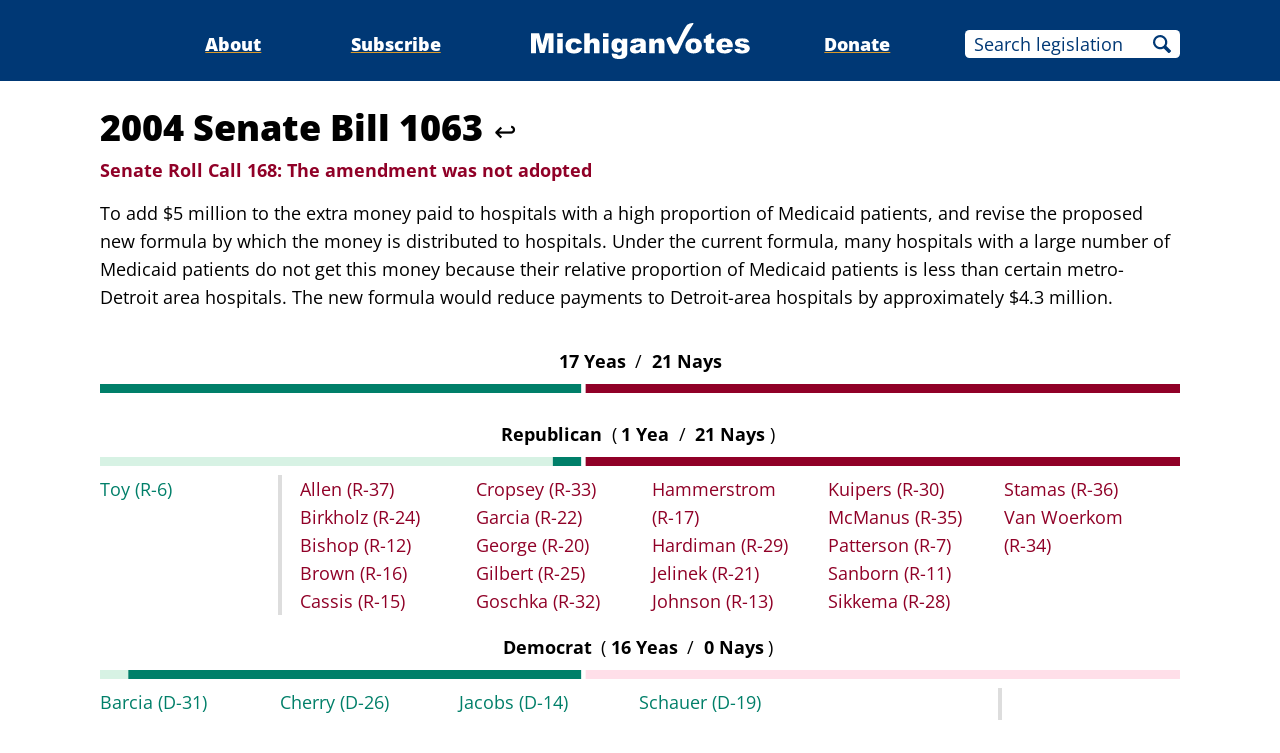

--- FILE ---
content_type: text/html;charset=utf-8
request_url: https://www.michiganvotes.org/votes/2004/senate/roll-call-168
body_size: 9555
content:
<!DOCTYPE html>
<html lang="en">
<head>

	<meta charset="utf-8" />
	<meta name="viewport" content="width=device-width, initial-scale=1.0" />

	<title>2004 Senate Bill 1063 &#x2013; Senate Roll Call 168 &#x2013; MichiganVotes</title>

	<!-- Generated on 1/21/2026 5:35:05 AM -->


	<meta property="og:title" content="Senate Roll Call 168" />
	<meta property="og:site_name" content="MichiganVotes" />
	<meta property="og:locale" content="en_US" />




	<meta property="og:type" content="website" />
	<meta property="twitter:card" content="summary" />

		<meta property="og:image" content="https://www.michiganvotes.org/_images/share.png" />







		<script async src="https://www.googletagmanager.com/gtag/js?id=G-35GQ0Q09PH"></script>


		<script>
			window.dataLayer = window.dataLayer || [];
			function gtag() { dataLayer.push(arguments); }
			gtag('js', new Date());

			gtag('config', 'G-35GQ0Q09PH', {
				'canonical_host': 'www.michiganvotes.org'
			});
		</script>

	<script>
		var mcpp = { editUrl: 'https://edit.mackinac.org' };
	</script>

	
	<link rel="icon" href="/favicon.ico" sizes="any" />
	<link rel="icon" href="/favicon.svg" type="image/svg+xml" />

	<link rel="stylesheet" href="/_style/page.css?v=2023-11-28T17:05:44" />
	



</head>
<body>
	

<div class="site-header">
	<div class="site-section">
		<h2><a href="/"><img src="/_images/logo.svg" height="45" alt="MichiganVotes" /></a></h2>

		<input hidden id="menu-visible" type="checkbox" />

		<div class="nav">
			<span class="nav-about"><a href="/about">About</a></span>
			<span class="vr">|</span>
			<span class="nav-subscribe"><a href="/subscribe">Subscribe</a></span>
			<span class="vr">|</span>
			<span class="nav-donate"><a href="https://www.mackinac.org/donate?source=MichiganVotes">Donate</a></span>
			<span class="vr">|</span>
			<form class="nav-search" action="/legislation/search" method="get">
				<input name="q" placeholder="Search legislation" />
				<input type="hidden" name="session" value="2025-2026" />
				<button>Search</button>
			</form>
			<label hidden for="menu-visible"></label>
		</div>

		<label hidden for="menu-visible"></label>
	</div>
</div>

<div class="site-content">
	<div class="site-section">
		<div class="resolution-title">
			<h1>2004 Senate Bill 1063 <a class="back" href="/legislation/2004/senate/bill-1063">↩</a></h1>
			<h2 class="failure">
					<span>Senate Roll Call 168:</span>
				The amendment was not adopted
			</h2>
				<p>To add $5 million to the extra money paid to hospitals with a high proportion of Medicaid patients, and revise the proposed new formula by which the money is distributed to hospitals. Under the current formula, many hospitals with a large number of Medicaid patients do not get this money because their relative proportion of Medicaid patients is less than certain metro-Detroit area hospitals. The new formula would reduce payments to Detroit-area hospitals by approximately $4.3 million.</p>
		</div>

			<table class="roll-call">
				<tr>
					<th colspan="2">
						17
						Yeas
						<span class="vr">/</span>
						21
						Nays
					</th>
				</tr>
				<tr>
					<td colspan="2">
						<svg viewBox="0 0 600 5" width="100%" height="9" preserveAspectRatio="none">
								<rect height="5" x="0" width="267.30263157894736842105263159" fill="#007F69" />
								<rect height="5" x="269.80263157894736842105263159" width="330.19736842105263157894736843" fill="#900027" />
						</svg>
					</td>
				</tr>
			</table>
				<table class="roll-call _1_5 _1_4 _1_3 _1_2 _1_1">
					<colgroup>
						<col />
						<col />
					</colgroup>
					<tr>
						<th colspan="2">
							Republican
							<span class="vr">(</span>1
							Yea
							<span class="vr">/</span>
							21
							Nays<span class="vr">)</span>
						</th>
					</tr>
					<tr>
						<td colspan="2">
							<svg viewBox="0 0 600 5" width="100%" height="9" preserveAspectRatio="none">
									<rect height="5" x="0" width="251.57894736842105263157894738" fill="#D7F2E4" />
									<rect height="5" x="251.57894736842105263157894738" width="15.723684210526315789473684211" fill="#007F69" />
									<rect height="5" x="269.80263157894736842105263159" width="330.19736842105263157894736843" fill="#900027" />
							</svg>
						</td>
					</tr>
					<tr>
						<td class="yeas">
				<ul>
						<li><a href="/legislators/2003/senate/district-6">Toy <nobr>(R-6)</nobr></a></li>
				</ul>
						</td>
						<td class="nays">
				<ul>
						<li><a href="/legislators/2003/senate/district-37">Allen <nobr>(R-37)</nobr></a></li>
						<li><a href="/legislators/2003/senate/district-24">Birkholz <nobr>(R-24)</nobr></a></li>
						<li><a href="/legislators/2003/senate/district-12">Bishop <nobr>(R-12)</nobr></a></li>
						<li><a href="/legislators/2003/senate/district-16">Brown <nobr>(R-16)</nobr></a></li>
						<li><a href="/legislators/2003/senate/district-15">Cassis <nobr>(R-15)</nobr></a></li>
						<li><a href="/legislators/2003/senate/district-33">Cropsey <nobr>(R-33)</nobr></a></li>
						<li><a href="/legislators/2003/senate/district-22">Garcia <nobr>(R-22)</nobr></a></li>
						<li><a href="/legislators/2003/senate/district-20">George <nobr>(R-20)</nobr></a></li>
						<li><a href="/legislators/2011/house/district-81">Gilbert <nobr>(R-25)</nobr></a></li>
						<li><a href="/legislators/2003/senate/district-32">Goschka <nobr>(R-32)</nobr></a></li>
						<li><a href="/legislators/1999/senate/district-17">Hammerstrom <nobr>(R-17)</nobr></a></li>
						<li><a href="/legislators/2003/senate/district-29">Hardiman <nobr>(R-29)</nobr></a></li>
						<li><a href="/legislators/2003/senate/district-21">Jelinek <nobr>(R-21)</nobr></a></li>
						<li><a href="/legislators/1999/senate/district-13">Johnson <nobr>(R-13)</nobr></a></li>
						<li><a href="/legislators/2003/senate/district-30">Kuipers <nobr>(R-30)</nobr></a></li>
						<li><a href="/legislators/2003/senate/district-35">McManus <nobr>(R-35)</nobr></a></li>
						<li><a href="/legislators/2003/senate/district-7">Patterson <nobr>(R-7)</nobr></a></li>
						<li><a href="/legislators/2003/senate/district-11">Sanborn <nobr>(R-11)</nobr></a></li>
						<li><a href="/legislators/2003/senate/district-28">Sikkema <nobr>(R-28)</nobr></a></li>
						<li><a href="/legislators/2003/senate/district-36">Stamas <nobr>(R-36)</nobr></a></li>
						<li><a href="/legislators/2003/senate/district-34">Van Woerkom <nobr>(R-34)</nobr></a></li>
				</ul>
						</td>
					</tr>
				</table>
				<table class="roll-call _5_1 _4_1 _3_1 _2_1 _1_1">
					<colgroup>
						<col />
						<col />
					</colgroup>
					<tr>
						<th colspan="2">
							Democrat
							<span class="vr">(</span>16
							Yeas
							<span class="vr">/</span>
							0
							Nays<span class="vr">)</span>
						</th>
					</tr>
					<tr>
						<td colspan="2">
							<svg viewBox="0 0 600 5" width="100%" height="9" preserveAspectRatio="none">
									<rect height="5" x="0" width="15.72368421052631578947368421" fill="#D7F2E4" />
									<rect height="5" x="15.72368421052631578947368421" width="251.57894736842105263157894738" fill="#007F69" />
									<rect height="5" x="269.80263157894736842105263159" width="330.19736842105263157894736843" fill="#FFDFE9" />
							</svg>
						</td>
					</tr>
					<tr>
						<td class="yeas">
				<ul>
						<li><a href="/legislators/2003/senate/district-31">Barcia <nobr>(D-31)</nobr></a></li>
						<li><a href="/legislators/2003/senate/district-8">Basham <nobr>(D-8)</nobr></a></li>
						<li><a href="/legislators/2003/senate/district-23">Bernero <nobr>(D-23)</nobr></a></li>
						<li><a href="/legislators/2003/senate/district-18">Brater <nobr>(D-18)</nobr></a></li>
						<li><a href="/legislators/2003/senate/district-26">Cherry <nobr>(D-26)</nobr></a></li>
						<li><a href="/legislators/2003/senate/district-3">Clark-Coleman <nobr>(D-3)</nobr></a></li>
						<li><a href="/legislators/2003/senate/district-1">Clarke <nobr>(D-1)</nobr></a></li>
						<li><a href="/legislators/2003/senate/district-27">Emerson <nobr>(D-27)</nobr></a></li>
						<li><a href="/legislators/2003/senate/district-14">Jacobs <nobr>(D-14)</nobr></a></li>
						<li><a href="/legislators/1999/senate/district-5">Leland <nobr>(D-5)</nobr></a></li>
						<li><a href="/legislators/2003/senate/district-9">Olshove <nobr>(D-9)</nobr></a></li>
						<li><a href="/legislators/2003/senate/district-38">Prusi <nobr>(D-38)</nobr></a></li>
						<li><a href="/legislators/2003/senate/district-19">Schauer <nobr>(D-19)</nobr></a></li>
						<li><a href="/legislators/2001/senate/district-2">Scott <nobr>(D-2)</nobr></a></li>
						<li><a href="/legislators/2003/senate/district-10">Switalski <nobr>(D-10)</nobr></a></li>
						<li><a href="/legislators/2003/senate/district-4">Thomas <nobr>(D-4)</nobr></a></li>
				</ul>
						</td>
						<td class="nays">
				<ul>
				</ul>
						</td>
					</tr>
				</table>
	</div>
</div>


<div class="site-footer">
	<div class="site-section">
		<p class="nav">
			<nobr>© 2026</nobr> <a href="https://www.mackinac.org/">Mackinac Center for Public Policy</a>
			<span class="vr">|</span>
			<nobr><a href="/terms-of-use">Terms of Use</a></nobr>
			<span class="vr">|</span>
			<nobr><a href="/privacy-policy">Privacy Policy</a></nobr>
			<span class="vr">|</span>
			<nobr><a href="/about#contact">Contact</a></nobr>
		</p>
		<p class="logo">
			<a href="https://www.mackinac.org/"><img src="/_images/logos/mcpp.svg" alt="" /></a>
		</p>
	</div>
</div>

</body>
</html>
